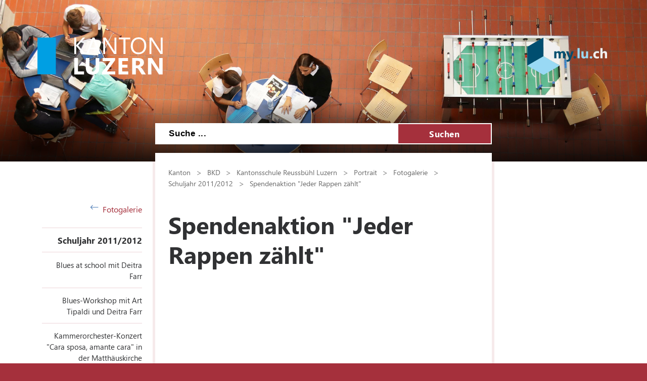

--- FILE ---
content_type: text/html; charset=utf-8
request_url: https://ksreussbuehl.lu.ch/portrait/Fotogalerie/schuljahr_1112/jeder_rappen_zaehlt
body_size: 63894
content:

<!DOCTYPE html>

    <!--[if lt IE 7]> <html class="no-js lt-ie10 lt-ie9 lt-ie8 lt-ie7" lang="en"> <![endif]-->
    <!--[if IE 7]>    <html class="no-js lt-ie10 lt-ie9 lt-ie8" lang="en"> <![endif]-->
    <!--[if IE 8]>    <html class="no-js lt-ie10 lt-ie9" lang="en"> <![endif]-->
    <!--[if IE 9]>    <html class="no-js lt-ie10" lang="en"> <![endif]-->
    <!--[if gt IE 9]><!--> <html class="no-js" lang="de"> <!--<![endif]-->   
    <head>
        <title>Spendenaktion &quot;Jeder Rappen z&#228;hlt&quot; - Kanton Luzern</title>
        <!--[if lt IE 9]>
            <script>
                document.createElement('header');
                document.createElement('nav');
                document.createElement('section');
                document.createElement('footer');
                document.createElement('article');
                document.createElement('video');
                document.createElement('audio');
            </script>
        <![endif]-->
        <meta charset="utf-8" />
        <meta content="" name="description" />
        <meta content="Kanton,Luzern" name="keywords" />
        
        <meta content="" name="KluTags" />
        <meta content="2017-06-16T23:06:13.9056132Z" name="KluUpdated" />
        <meta name="klu.loadbalancer" content="isonline" />
        <meta name="language" content="de" />
        <meta name="robots" content="index,follow" />
        
        <meta name="viewport" content="width=device-width,initial-scale=1" />
        <meta name="format-detection" content="telephone=no" />
        <meta name="WT.sv" content="" />
        

        <style type="text/css">
			:root {
				--tag-name-color: #ffffff;
				--main-color-raw: 165,48,60;
				--main-color: rgb(var(--main-color-raw));
				--main-color-bright: rgba(var(--main-color-raw), 0.5);
				--bright-accent-color: rgba(var(--main-color-raw), 0.2);
				--very-bright-accent-color: rgba(var(--main-color-raw), 0.1);
				--header-image-overlay-color: rgba(var(--main-color-raw), 0);
			}
			.primaryColorFont {color:var(--main-color) !important;}
			.primaryColorBackground {background-color:var(--main-color-raw) !important;}
		</style>
        <link rel="stylesheet" type="text/css" href="/styles/jquery.fancybox.3.5.7.min.css"></link>
        <link rel="stylesheet" type="text/css" href="/styles/swiper.11.2.0.min.css"/>
        <link rel="stylesheet" type="text/css" href="/styles/global.min.css?v=4" />
        <!--Styles fÃ¼r beide Layouts. Todo: Nach Umstellung nach global Ã¼berfÃ¼hren-->
        <link rel="stylesheet" type="text/css" href="/styles/klu-shared.min.css?v=4" />
        <link rel="stylesheet" type="text/css" href="/-/media/Informatik/Dokumente/Scripts/tempNewLayout.css?v=4" />
        <link rel="stylesheet" type="text/css" href="/styles/gridlayout.css" />
        <link rel="stylesheet" type="text/css" href="/styles/Kundenportal/kundenportal_style.css" />
        <link rel="stylesheet" type="text/css" href="/styles/videoJS.8.16.1.min.css"></link>
        <link rel="stylesheet" type="text/css" href="/styles/toastr.2.1.3.min.css" />
        <link rel="stylesheet" type="text/css" href="/styles/css/font-awesome.4.7.0.min.css" />
        <link rel="stylesheet" type="text/css" href="/styles/footable.3.1.6.min.css" />
        <link rel="stylesheet" type="text/css" href="/styles/datatables.2.3.5.min.css" />
        <link rel="stylesheet" type="text/css" href="/styles/jquery.multiselect.2.4.23.min.css" />
        <link rel="stylesheet" type="text/css" href="/styles/cookieconsent.3.0.1.min.css" />
        <style type="text/css">
         
        </style>
        <link rel="apple-touch-icon" sizes="57x57" href="/apple-icon-57x57.png" />
        <link rel="apple-touch-icon" sizes="60x60" href="/apple-icon-60x60.png" />
        <link rel="apple-touch-icon" sizes="72x72" href="/apple-icon-72x72.png" />
        <link rel="apple-touch-icon" sizes="76x76" href="/apple-icon-76x76.png" />
        <link rel="apple-touch-icon" sizes="114x114" href="/apple-icon-114x114.png" />
        <link rel="apple-touch-icon" sizes="120x120" href="/apple-icon-120x120.png" />
        <link rel="apple-touch-icon" sizes="144x144" href="/apple-icon-144x144.png" />
        <link rel="apple-touch-icon" sizes="152x152" href="/apple-icon-152x152.png" />
        <link rel="apple-touch-icon" sizes="180x180" href="/apple-icon-180x180.png" />
        <link rel="icon" type="image/png" sizes="192x192"  href="/android-icon-192x192.png" />
        <link rel="icon" type="image/png" sizes="32x32" href="/favicon-32x32.png" />
        <link rel="icon" type="image/png" sizes="96x96" href="/favicon-96x96.png" />
        <link rel="icon" type="image/png" sizes="16x16" href="/favicon-16x16.png" />
        <meta name="msapplication-TileColor" content="#ffffff" />
        <meta name="msapplication-TileImage" content="/ms-icon-144x144.png" />
        <meta name="theme-color" content="#ffffff" />
        <meta name="google-site-verification" content="wy0iBZ5rkR312vBTC94bwNjbxQ3oUHF7WR45um41iJY" />
        
        <script type="text/javascript">
            // Redesign 2019: Neue Settings
            window.KLU2019 = window.KLU2019 || {};
            window.KLU2019.frontendPath = '/';
            window.KLU2019.searchUrl = '/Suchen?q=';
            window.KLU2019.currentPageId = '44EC29D5851A40328508B6D7FF9642D7';
            window.KLU2019.mobileNavigationAPI = '/api/navigation/list';
        </script>
    </head>

    <body id="htmlBody" class="">
        <form method="post" action="/portrait/Fotogalerie/schuljahr_1112/jeder_rappen_zaehlt" id="mainform">
<div class="aspNetHidden">
<input type="hidden" name="__VIEWSTATE" id="__VIEWSTATE" value="mrJBsv2U1e2XLpKBKXA+00bsjrekEMXBAVjEBOyIjEgO/[base64]/dOVVbwKM37YaF6JDqiSziaR9KkPYCVi1mzT3+1R7UhdQ+iQuqouAUBMh/AemjEhQR77o7J9D0XB1HGv0ZdlvswGyHCu5O3VXa1Gi5Tzh/ALY1rqxVWgdzs6vYTXeqAX/49CjiutbtA0b7BqZIFQmtONYfn5NqXm9IrqSP0Uu63Jsf3PPFjc10XL2HH/Dy1PNJHB9g/4Arhu89Bh0OEb1/xJ00e6jStKKk9snlADe8/bmKCA2g4rOhsbkucGPgYrIyEFW9VmNP5MSrsi7jM2MtIEJy+hn8KVMmSP4Qdgu6HsDDFaGAAJmDOOyOAPo2jUJI30oeDx8w6VZKb+kqMOA4Z5sitjnnQg/aAQkQ68/aOxX8LSUQfqFU8c0XebdQAcvOzXARPMOiiacu3PThnEhIGK1iDSnk+Qp/SU4qfFD6Taoh4R5+3bHK8SsXgulnTKB8SCqqVy4pC62j6oYAHUO+RSUFkw4g/SzLe+byAorn+s7BnCPeQ8clngz+pImXncmfwQk3IicsxTT82QF+JOyXFriw8iiPhqo5w1mf/ODqKwp3k8u1mRddeo2JRfApGMHecgsBn6foubZznCJ6dQyUE6YL48RG5FqGlAPcPpLgiGAbUhRg9v2fUqd0c6KNIF/xhyAt/BsOZdqOp+Dpu9aqrgaGudOchP0ijnxhATDcGdS3sEF1beQBXI+1a087pkrKLkh8E6I3AGsmwIPVUbexR2vRvLEDhpiLB7cjM8C8HKMlvgtVE/6BXRGi8Lod21Pv618IHxdGBytG9SQbAABJOK/jFlfC5QXdtFp0fb/HU+9cXY9jETVQw5M3bwxoBisV9n15ciPXUu1322Pk5gLkCrHyQbpvEtNlY9c9CoMwgUKjjS4EPCJxUaH0XdLZFAiTrZySHogAAKLIhk+pHYf6LeARqmWtuTCjcxu7BYK529i8hfusvCWtLU15e4Thrhowey4IcB/[base64]/P/z7aH/dX1TGcdb1Tzam1C+r6c7or0dEtXZ8kkIW7G4HVKbaXb/uwe/HPMoJgZzOk/JdRenjnfqdKfgs1QbvuFjrU4E2t71kwO7O7k+wxtmbkhrUoZkiKBdajXYOfAJYRTpBeBhRpXZTezKd8S1CX46lcvpyveTq9jdq7maSWyTYTfgL10hCsSdhAfUxLq/mk+qTroYqPkCBVbgXPsHd1+E+L2BBfBPrz6WgWCzyV9P4elQr6XP+DGTDKN+k4P+O4orW6JqMsRgGOi6wAc/kApw4phvJJYTok45ssxOn+qu2+n6LZ5Ug1VB5//ixB0cqw9/vWjnydJqD1TdbNe/3qUK3ggT5ZUj+fYKKBmUkrjnHScvnF3kh+lZTa1NW10pIJeyiT/hIYKxc1sxODQyeyEXT6AKbQp3fvQOQ9GQ4Ggm1CgJh8i4xINZaBrsfZVVAPvtZ5aN6jUZz42MHqJ2EeyzD+XEYUXUcNLKRIJ3o4tutE9qR1bSN8mdd1prIhMYyBPj93A8bC9QAk+dF6YaUvC8J/Kc7LPjtEV8mGJuHCnIrxoepr3pkaX5g/EgnYzmHNmt0K3u6ZY0IqurbwMPy+yS9Z2pz4eRTm6LdacP/kIBuBdNNHpf//DhzcaiiPI8AT13jkB1Cbi83oZcYbGyXRnzy5o1IB+gxuhHyu6x7k85oQbaahuhXZn4pveq886YJsiLvttexToh4LxPcpqFJKHqxlV8MUaUL7WZ2T5qtZeBivpjvaiivV7L+kmPIK8IKpRL7q6N5vQhsaesQqxAFcqlaqK+G9Ed9yWolqhBwjiYkHc9/q48QKMCgwx4AHvInu7UJarHFZYcuww+vbG8iJ3rNCGxacQCdI9nTNPP6rgP/vqDuT5Y0tIZJsrqExg3au/sxzY+dXlbhiNelt3e7Db4Iv4Tc6Sq1jINWEF5tmu8nKcW4TQz/G4bpIqssB/6kErWZgY8IA33Tq0Jgrh9qaWng1w2mpuIzVBVGmPnJWmAA9gZsI6pk0HWzRXBnztwAn/Hmrv2S+RmXHozRerDEaK6graN6zlxLkjITseF1F1Zsvh54hAeHIZaQ/5y+TDIUxmM0yzrbHyq3FzosJYA06jwmyGOP1cuvnvqPPAiDo/Gtna2HBPzXsIiXpCWfwIkTcXjg4QB0+7NRWO4Xy54IfK+CoMuUFnm+xmOPMivRsawo3oj8ioN3w7iZP1c3aw90wTeZjspsESSbPTQx5P3uOzEDZY8/NdliBck0fupDpJr7NcGElRh7UQ07KxkRM+LZppK15glq+ePmgzrbKEPi9yIL03sqFClxIGQ/9DY2rniAbN8ZT3efwITJHeERTkwAnVug/l8zhXMrfAMssNSajcwJr16vvRGKuOSxZvMBBoDzc9P+Zub4l1OrOV0cDiNrL3gR5O75mHxegNmsTOajun3WBSy8rlcv+JvAbw8+mlOxJ/PdbNOqDLAVjeI8xmmxpALg/hurCPLnGM483JrAshFB+GsNPOAAnvKgIyHJ352QjADFfYYG/XTw/1IKYM/h6tYM3p/echKp4N9Y3ywp+zQvZUiKOR5gpZ5iNcLrJJmCZISWgoAvURjvos3cGGK0g9z/DIYL2v/Xb2Tv/EAPI86mU8c1Agkewsl3dCVM7OEW17nTLqtVr5qaHU6IIzL36Ux762BtOnHTeVqXrIJpviNQKSdjoQ0QZXLbzSyfHB1yzHSzjRVJKMv0+thpvgrI+89xihGskVGDh3IJdHoWtohaQbCKtcl2El2GdiVeIRGDA3k0bcQ0LrushO9O0NhZPeJP2joaJFZug/OGwhiflXCPhlKmLEw9yWnaWRXRbCTjGDaxwKGk0ez97561rkTe7tIwU4h0RnQWhFmSZJ3i7JvRJOx3DkFAW91E2o4saKKl6XRGL2NbT4TydxWcJTAeygYP9wMs4hN9wzDY5SRJbBzNx23mC1hN75G4YWfkVfnKPOQpfljBHMKaHSTkDAkEnvQqki2OOapqCI26B+tgL/HPoy+To/98SzgN4PqkOlJwJBR/jFt9urmGBnlK1XC3dYxsAFoqljd2zEXW2BwfN8u6TTiEQGRlO3kEFImLWeIV4Gl4IEI3xW1Y+NpjMxCXx0yGgdTFI7M1SlTdw/iSxSz+ytY5EnNQdE0cqk2AnC4WMOuNKTaws3Jr1JBIOyWX/Rcyzfut6T3Z4TLnZgy88hhcER3vfJ6wqICJketD6oiPmAEvhcNHxa3ZW1D+yg94FM75OTcpKBZNfF7kyDLn+DMxd1CRk7oboMbddmwe8MMytVES2ca/YbRGcqWl8J4XAYBvM/F2Dh+2BU2skpgqin+5RWXMo2w4J0wFzIumEvZL0n8WKCL/TrWosZc9It9f9FtbDd6l4mRjqjTJT+STyumU6sq926GrMEohCHwI1JlsRatzkle7c3n90BRPgjhd4gJVGNhs5tucKIsSNR5qQ0kxIpTFPPDEG7bWg3bjS9iZLqOhnCkrob/M7LvDOAf8SGIPB9tnZQEk3VCLlcJx/yjC58OdBLUzq/hTt+S6I1ZexoIl03ZsqBNKVrjCVC8fngCHRiRAoRUGo9X6S3NiIYFVwv2ieEKemEGTWjxeYN9HGNrKGPh+PTMNAprg8rKsBWgaeZk4ZSGL776OwMFlN+B4rYwPnd/cQHkFQtu2K1489p87+hCVTE3fr1AlDj3yCnrC2o5sg8WnOxNFyPeJrmInTXjNbwM/lAPk3yd7tlvWy3GcXeJOrtFw/3Vb3uMAHhcBt1f7rEwakDYDmwCm+rbC+Tj2geDe6IJOrtkuvKCODgnFp4cyXefMbGaNQW3CXoh+Pydkzo0vTJKKnzBCnHbPyB2NL2aDHwPClKn6D0tRxzBBOMvYP90kXchqXAcbM46T3+hPRULiQavQmxlVlWS1B2p2duYhYOW0QNOpKp5FJA/AV2j2g/FnkST6XSB8+jSZW68Zimrp5HoKi5aH++lFaG23HhWo212762d7M0ZJTZLttSKsfwW86N4mph3opK+GIgenVT0pXJrwFbwNDXYPce01d1lQlavBki/RzKB5kxbo2ECIO+RlrWuvC2vNq7pGFeicHDyLOAgftl+uBL72dalscMxhAVx90f28amwGxr3Dnb3t7gN5dCVMvDuI2seU4r/6ACuYANE8/GLCmqkqO2qmMcdMT8/BAf80s+oqQJqO8KPHS48bMsD9jX7PCVFl6r/YuQlSzxzsVqUxAZ991l+p3fQOSj+KVLhTxDgNCdeeQhRwVaJPnG47EXYED8gcEcEUa0W7P4jjP1GPeTlxBS4B3Dlm6p8QqHjeu92Lv3//k8Tn0ZKqWymQzV2iKcIs9bBUZK6UVE8FBOwRvoTCT0zYQNq7EGp69BudBEGCcOOgoj9N/0M9+wJJFQA+mGTp6mu8ZUS2ny4dkxSEFTEbM7op+yNkhYVOzIPBGgokEbWIDmmqPnV5WPGcTBhLC/8OZugkQWWkEscC+kPHdCDLWNJjNtqbDkwUmqM9KnJzRTa/5+YL0m2FglgEsZoFKno3P+4wJ45nWJ8rcpddp0N1vYfF/fN9He/X4b4ByYqOq5uBLzmWGqL2+fdpcZfRqgUFyq7FDM/xOGR5Gt75vELTRfM+sUKij1EQ7xjf1xYXnTkOX/UyBvfL2dkhbzLt4PO2+MgScz0nRIpBrYGiY03lHxB3GUXUiO5BcmDyKfOXrneX39wEy2JWWg70qBV7Eby82mWbldoV9CO4agjD9VDrXeJX1NxBCZPge2/wP455M19Dmw8PG8pf9i1V+VXiNJKJLlxDbGwquwaNyB6xMToFToOu5xXnZ79XTc1xRxFM0xSgV4XuYUAu/FMUeML8tmDP6mxAehUpxmG28jpMSZ3APz1/bpVFrxppx36mdsPUamAXfFPW6n+EHVCVn+oCCWsDjCOGuAjtLh9zlwyhqaaDT11cWbNIAaaENLv6+7oEP/c/aSrJqLP7z898su24n1E5RgELR6NPd/Iwki5ATsqGzayHzY3SmUtbo5ioyez3wbrtlVKL6ux6l7vZXqVpatW+wA6uVA2w2ZrfBEpC69CEaHwg74l/HhMp2+inmrzZ9Wju0RwBPLbx3QFKBPrEAdhAwDWXOnuurz00PWI9E4Xvb83N4rNOb7xhqPmaK9p7avFObAlkOngn5QnOdajvEFtMMx8ZJWYDaSDDlZ7gjOdm2UJaKvvCGTwU5+BrPrgPh+VE+JK366u/3T9+ilFzoPurqwtgVl5K1/ZLOzbHSwuwnL6T4k/LYw+W2Xpa92TVk6gdVhQGtCof2AaI78+A0WFmvfzNs5nDOWGEmMqF+/49QY4UYqJ2jROwCGdJ08xYI3mDVT9k2XBQ1+L6cWixO0QCEhT3Hezp2qzWSa4cgn3G+nD79l9hcebrHyKzUp1AFKqowVInfddGweh34/dUE2741BR4cmDVY/WM4uiCtELhThJ3YgjMCwFZfy9slOdBmoa59eALpOqrK9RmWYos82DEm1OIcUh82JUyrvi2MSymxzPF6Qyb+Mgl6wwTj74lXqNUSTh3iE/bP3OhkSA0nEvUxSdITDksQYOnSEfB+yBPHPRwL9/5m3sLsCkVXtHB/zdO4OreB96yxro6HPO2MaIYyLxu4Wq9lWw1KcN+KlHKfrTbpCwzsyCUOaAkUHv/f8c2Hypeg6a4khnp2tJa+h5NrWFOdvcUaext2tgqQn7N7SNIV57f9o7cI7kkIwU7x2Ine/MJLtqm9DKodtyybTkwfK5vaQlgns62CvmFAAmGMmbFN2p7B+ZC126Lyb3ODDnJCVDRUAZ/SFX0sodRSLNJdRBdbC6exNLZev5oRiqtyFR+062Af4JrpsHsbydMEJAScJTkjkMJmGiq+5RgD0dPbGq/3gYHu4LV2BZU08WvSDSRXNVGCXLFkyzAsRTGB6oSTTk9GvXfsUTObSyDQtlOgwJJEpwwIPOT3UrQ7d7yFAPszWJwqk1hLuyUwmKddzSRQdz8JAqbS/Wt1+wmm6I3cAx5O3jwLCQiDcwpiC2wQ8T7agDpU4WieLmU7b3pZFpiwKVxST/L56aktKcHWqUaHBjHgeZKM2kgSP2szz8WpuHG19oeWUsr1OYo8mpgi/m6QmxYb7WoacCEddgysJ0vULi63GBDgnczV2L4H03xwBpe4mZKxtxgm7gwaMzS6eEbw5tJNWUupQZdf6DN0tl2n6nn8Qii9IqrllBn3HPsqLRfzjX0HXkF5ck3hEj4LUplDDLmBnQT8Il7D653Q4/evWMfEKUIMH5rkuvH6dJ68DdcHGFL682DAqtNkThLiPBZw+A/QY0/SHfGrpWdK006QomivfccKqKnBrAKwYUkHf3FqoFLMeztfAL3Z+MbuAex+k10foiTFBkUd+7sI4p+lZZtS2KGVDYMAiDTVaetp5T/TZYlDg7/s+kz6JaEG+jr4QJhyn/SJtrZL02Gx7haKFyCaa8Y9MqnWO5a2p27mcI2K6DnKTj4grXEy518qo//wRxSkosa+unCnh3xQGs5Indi93Id3dDDg997+OnDdFeMaiQlWDdQO0T/OTNTmhQy8dbAJ7m0P3LvPrpin7Xk+5kB3Yt992wCG+tL2LKhjehZdhJMjgwPVGmNaTU9AWsex4+GxLPCJwaYbVOVf8sZSEO/CC8Bg1G0ShDQiSjczW226+m378YyqUbsoADNeVpbkcZXRrWP1a1B4krMz7XYEVW/Z/mvHpbE+o/yYVEea1R56rsfgAt69OusUAr5wnYivPgAdhGhZBeIPnOlbjo1wDXRWjOUFsWJdwjGUgzasyR8mG1n/9l7BluhbI/ZlyqMmVo6pXjOSXhDdtkgDwVUWLMXh//+SHM2kBTYEOcH57qRSpvDngQ2Uh9YaAv4detBUiOmHTO4JHP5aRvuk0NK3X44ULPzKvhaq+sjNGKkN56AvXHlBjIpWrkVr/4IrOTshnXqE4UNa7ak5V7qfbSa+8NgmPy5LaXbsI8wGPRGo2TMJi83/JE1WsBawvtsQzMifMg4YUkjsk4YSiIoJ4CTNLtuGvUCAPf2SqeCU+3oHxftzOtiWmXbsaqlju/JgLs+DLQVeXE9VDbjL6c265D96OmYpDVhjzY8ydYWgrM3tKZDRofbxnCoHDTEQ4ys3gwcBAizVIM8L5grscFItjf+p24GRQgD9xp6bLO009uCV7em/C0MdM1S6UEzSZxwGbxjWtycP1ENLS0hZdp1WveIJ8sSGVFhxLGutBlh+AQ2hTqjjZI6fKmG4CpBGAhLo+Xp3eV7dI39hVpFHtbtVmEW2Ij9KqMT9s7CeimTLFn48ftX/F0wxMEu2qkU6WlfxlvEw/1g+nxoKZK0dCGaesllQix0+RoS7UZNepspuvf0mbR0fIAClV+JUoEgHyicTg692naFawfhzRau9jBaHNlxZNejZcQDl/0lM5TNpIZjTn678nYQhLTmoO+xvE89FvfbxyWCK6ouv6xD5BCzow+BJGrAdCiCWZlZOVO7dwv026i0YAz1kBYLyGmMIodNCUN+xCwWzUTobbbYx2+gKeKU/TDkQikxN4VR5IuV+lXkBhOHNGLvtPX39N+Ygu+zuTD/p+0nGnX9THjM7JZePHdYsm83LSISq1czSJx/3wMIquyDsvgtNVwBlawLnj9YFQ/3mMQ8HF8EGLxZiHx9pmCt4FxALY6qA3SHOKr4yCQ1vOCIaD9EBMa7hEEzQKLtHQA9Bikdp6aVU6zlM1iqGyMAEm+OYZ8cAjsye1J0rNbHPuMWJoy7Y3ZCmiPB6f1KyCE5I3Yspi2bZFlC3ksFT0gg3g4WQBSiOvN4qPId0H2l5nbeWH/I81DApk1xRJuK/801qcjVnyhJxB2ZOH7lJgOvI258ICqsf0KmNmnLUupfOMylElI9RSRAbnjVy1uDxi1d69FjIlO2Obo0ONLzjAbBRTpN9TTQJ0hOkUGXsbS8vlPixRjUe4l/m4Znsumi8K+condTFHNoMhl8HANIyjzjMKeRCSnk2eHf1npBiRZyzCkboNSPDPt0dVNd7ANefhNTBOpodsyLuz939Jt3cw2h/DgJye2elgbA5qBWXthvmeahhQeeb4GLyVTooYNximl40H972NEj9QqLOqzxVq/STnWUJvHnUB60UHz+1nhmo+0dzvmZVBl2F8i75G6RxWfhPr3T2BJy1hICaHv4EDRN8DZ+F1NtcPYupCndq0C929V4udHOP8bWpcvTsY78kRm52wWMFSo/ek0K4w4yHlKwanU1Cb/[base64]/WZtukwcxTKhF7Z0/dCM/[base64]/[base64]/8BpA3pIYhcx2xftY7+iNJxhgXhnK2qB/NolYAI6AcJUPsSvldMc3OV70h+eX83Eg3wrgi2mrO11jEYlCUFUDaHfc7Sf1/mR23UgJs9/1iAvvQBup1/[base64]/uzxLli7qKpU2PiVxc1EO1wCcgFWFjH2hn6xe/b81tuGGiEQ2tP5+kHqP8KEojeCRYolsew8mY3aw8q5gCdoeVAzZU04zv1t7r+30wS/Fa1PX05AGgt9pQxH5eu2/w9pN4jUeVK+JIMOaei7SLr+qbVsI1YDDrNDMmFu/cAEm4N0dmMFhc3iKVUAwFUdgHCL+YZZlFbtZtK54Hh/mEzx5eS1PTOi2QO3mVzwXAUGMwvpiK6cXZeWE7Wf1iphZoEVIp1XSovK+3yLGEndT5ex6QqSuWqBGVviYzxkv6uVCRofCho3szZXzeU/Un9ROt2oyA9YIqMqHvFWYw4PHwmJqhg/gCWDii9HtEYhq/QebUTVlSF4RLfTtPx+J2DfvEI/QbBavfyH4rTbD7sFaiOmBIZuT92ARcHVos36utNvWSHU3utlZhoa+QNrXJiSrNdEW+vWzJvqUVtWRB17dNYRnSKXQF3ui75pruMTD4TfZhznCuPtQsPd/cflvpjl8iMUFMUQmTKuBnwiWPWhFwRjV9V3YlXjfoHrKdz+UUV0hKuOGGHJB4G07mtDTB5LWDkPl4BW+IJQEAkH/Ziu3gRd/pgqfsKNarnw+xYaKqGUi/znyytPWSGlVOz2JpejGLZVUHh6FcI5GusOFfL6r1ZVI3ZBWL+avaHAeYt9Ei09iFcZX38rLiY0PVU/4PIa6RoyZVJD8k+LBM3oApPPrSLVqjHbV4ivtEVynbhcJGEsENOZee2+0b1cfm/40eqaBncV5/WDvsKO/lQGkz+J6VhgUdLaK0jrLdUiD57pKmD0+Qx49gXnjevHIV7+j7yzHohRkHMTbXHKrSTjjcfxR/EO7imoX/6eUbZ3L0i9VanBzc/+7lnkW1ZEjWmnMorSieyCQ4zOAh5ar1dgnpylCluQtI5KNaB2xUXhWv25NvE18uhJCEW/KQOrDasb8pk6rfBR5QUydV9HxaVkiG/i2+jRZ0RLaV2Hf//0biHdrcrnXnaXZ8ZfHgkUjVkNQYo6b2xdm0O80vOohKPLpR49DeNtJF9dQD+7e9C5Hae3fQ4TP5ngJumPg3G6rotzt/pHcVV1+RWAm0/MK1RUwQNYc/CUq7jwjfvGe0rW8yHYz7mJlbGAr3XteNfrgGJyWUJhYTu3wmLeER372SsGBamPenbPGBrNCYGfVlVdfTffg+FOfXqBBTR2XDkLQtAl2QDNyyjaEG9Jz8oaitj/2GFUO8s7wbGUPNisT7M/qCBG9r8JdJqGBjpPoiLd1DCcPrX2OPhRMlXZe16CxlN16/zkuVG97k8miSVoYxOTiqOVVmyls0poDZUyjqNw78xagDLpZOep65OXtGhcDgTdr/T5F9igmdrtcv5lpK85EzjGWwtxJF6n7hZKFvvwWbaGTnmE+j8x7wHc7uYmP0kPu45Zw46QRhavD/bOnpDLI6rSjHn3imYBoqsUXo7kzJbCkit3pDDtmELMHe6cnVvFVVaIkqN/PW/+8twnAaNtgU36qXT9sMBzUquh8X/XO5tsGQ7by3M76OGbjGs6DHfBk4AVVSRqLZQEGM9sRZIdcMW5yGsHZCeoKlIkPbDnAezE7/Agzfxaq+VRkT7/C/bAO7O9+9LRhfHG0MjI74hp/ZGiuWiHIpShsg/daRCDMQmyy6TgY3/kI9kDootDx0+p+LkoE6Yoha6SWeBUsykg/RvF3QXh4O8fsHxth1u4BylVYdcKIUbbhi7MgUt7tHJMyG3oIpWStGV79b78TwoPpY+jsvynl0sidRfLREzdrAgVskOn72Rk6wm0GVvbnYdn60ATyAMw2OfdlLA8L6oNRa04kv0ZvuiYQMD4Xpdesw2ytRSxp/IUc3SK/DP8XBOlLSrwKnLL9mamu9Qg8jczYhVD7aCfDj1ZINSD9nFm0PiD/g6ioz97OdzUtvAb06nnS2W+ZhCzFq26+rCXRI2Vb74VpXeq1S9y3hWWneK37EwdpDlCQB/9ZsD7Ujdwax5V4e4rXLq//al8+fhO4g4Wj8cE7YUgtZABPfNDUQqlkX0oc1Y64cY8/ig//y5V5/BtBTOs43N4fS+w0Y8rASMrTYL8eyeadlHVpwqulStZ21NEyE9ARQ6FRymiJoyauRLLGbiMTtDJOBhq8PNmqOPD1wSEQtwUUz6dfjZEr9AqXIyTdYctnBKE2tFSjPNNWNmrztk7NFlGLS1wu1KPc5PUtxD4YLocKI928/sjyR7gsYmw/WcWW2D/zHHWa1t1tai7WivFM8mphOac9R18VWSedUVUMAJTDg8l5BDyxQbUhKWTZZZmmsl+V0gGtFDQLA+ySr/zQ0W2X5pPn3scddKCuHpxnXeVbDvy8As1NMebIK7FE25lTcZhsex9ALsNRhmFUaI74DNoQdtWRNaCdfjt7sjcYcjf7b93B68u6dsLVIMmK32CikL1fcGnQDhRGYX4Cv/bj1fQpZwiZnT17HrQ/pxt5MZ/rhtM/oqJMw2R4mSX/hL8WUadapMnGZtdCaTHGY6MVE8+sxYrEWFxF3z70y4jLc9rH0KlQD3QDma87oGHUpWx27B59kcrQ9MafVN+Ku6FDkqpk6+8yvn07XJPdU8GB0bxQGWT1I5w6M6EWzWz/ZSdrnwiESb+o9YGWC8koL7BtlIDTgOY5Neq1RTK+KGqANkFqF82/MAKqJ8ur4MRtlrbLswEbkuNsgsCWpsoAyGh+cqpqVWYisjDh6HINp6aRXnnkZeg9Q8syf+PUXVH37dFV+lQG4W8JIbzJnpPmb9eaf07Xl0OFcSHHaPGxAXgFrT4ri8KL+uPwTJZg0IU+z77feKXPlQwtdckYsEAj7YU/lLdPD9HMvCfmInUTm5Q1q9pgt2FU3r7zd+1fiu6FVmbze9X4+QEuMGm7NB9u/WQjgmf17MGyg8gsm9hEu2Y71NEQGGrXjgaB3YCIzjhy+CTVMqbBEnPGpQ5lilHPSBfMBXz4/cZCbAhzyScH+JNNXK1MDLJEiS1B8GCWmho1UnV1BIaM9gnpsdkcZXm5NvRDlq8t5Q9/A2PVBUNnuHryfx4a3Mf0lOPW0YYgT9phzX7O9ysnChAB/kv6Xp56U/l7hv230vSbeZw0AD51MDnWgDN6m3qce3yIKqe5gDJhYEXLV2Rp1oPW5BoVpEr8HrjkCrkdUGPRjPJngOGqVi86j8oGdGrhEjFFx7eKdfwe2nPPQfkMsEUfdt7a2L8/GOuU5ehmBpOjwJwMpkYCpHwC57skUhAQyEsoh1Mk269MIFEtfOsdpQSw5uvJlgYK4AEKsnuItBiWHTHF2ZnslN/Up9dmvQ4j3lFMYI6JdQF2eFqV7qMz3GVgMv/DAarwDrClq77U/cCMSt0H8O3anz3dHmqO+zJFlHGwwcErRIuF8u7eokKVVe0+fYAXX5vDOY/ad2P6GfnRk1sd9dsFV0pCKguMr00tksLRmHnMHGQ2B9W9T7wOyxRQ2cHJZNzjKXnLXdSgVOODAQ5aK2tM+OAniej9nykB33MgCtNqsU4v2eDYuY7JWmFa/KTbn6PECKBfVmHsnRGQlLGiSoRUC0fq7tmnFlfYNBYjtsEd9RkPZAaReaxeagTeGXflo4ULP0OOESFHSmBr2SbVN0QO64dmCYWefISlulbX7vixP7mh8QSW0tpav4oK4PaHa4AeEMGBMR8RIyu44Gpg61Ke01gPNRBdZUKuQ/[base64]/CLgajAsgQ1Hue6EKxDF2sO+AOoai53jkrbeLujZa2xaZFQoPEx+CJMjocxQBP/xbxst31teNU/NGn0IbxelS06N3VKjPBjB773sg/36PZx3iOUK/VVeJlu3X/1i81sWULDP6ZWYykH9dGxjxM+nKQsyumlgIpVsE5lHLzsa9Yp5kx833McjUf+kg6+BXVC3/9lObCAwe15cVuE2RCys9mH8PIKO+OrCEXypH08Ut53qNSK9oBV6PGe2m4FagFwp7976CVFdmjfZHf+zBdXSlqSDNWGet7VeivgxJSykoBXpqSq6uVzXjvlONt4yK4oZJr0ZbAbrfeXVU2XKsp7u/kP+0VJ/49Hc2O20xuIaiMOdBMVeo76tgdAUekGP7aNsVVH43j3/AadX4vIigrI4+prm3J8BxLJ7EDSUbORSWOrr6pgjkyswR9iSgP/D/MTNrZ0E12i/JZNDtIaV+4ww0HM8S3lm/BIWt8tbMFT7lg/8/Oqp4AzmweYSbdn3NvuGaPhF/EamCLdWjcdx8ii0rqQSmUUKxhdyVxihAIydJlE3s7qBzhkub40ZApAJ6mcBUjk2Dx+6cCrDlrorK+tgRof0wpoMTM45Bp3lvbx+w+59jeSHZZQrS4fPGhkJ3d4NeAVui8+yjfd21eMSfKDOa4xmAXuSluYUU4toQGKpmrMva28oZsi62TAqZTQGHUiOIwrrcg/Pmpu7Wh/HwVd5a0H1MDnz6Nd8J1f84ak9mxEK63UjnbcIGW7x0F78xuf1h8AHqJAr+/NikD302EpXBtsIeG8p6926oGrzjF1WKsEEYFmonO9SUisLeMPaDoXY955yILmgNvBJ4vGK52aBFsjpGV9NREqIxkt6eRmfXPCcENFO70Y0nMyoQLwFkUs6XiQO2Yg2gDJYQ49ol8jsODR0FP3an/7NKW4UFi9TX8JFwWh3QSAswQwZ2nSmwegJHlIg7wGcB+YUSFSiWDCXM1U/XRY4abxRbo0cRg2cAIxBUJBqjks91+Q2R+0Ni4l31A8DZxZUqniFgKRIjwX/PDNEecDBMY9EteLcsQF9yrSLl87XoZ8oGYlKm9UPR8eKEGbaUfB7WXnJchmY/+TKlyu+yGD0ST/NIj0CFW8d2IVJRP7Jcp4CdFvveEHh6Q0UrIFeQKvN/V796YJixs6tE0/yzIJx9vwE/0bQ4neIWE97IULfTQ56KW8BXgOWJzyG+ycV5ODL0lLr79fgWk86YluKW4zpQi1u7fKH+EorE0R27R3VefRTA7USE/[base64]/5SWZXUR+qH2olnq7hfABlPmlH1aLbdtPX6wDfeieUKjxhvLz7LP8z+6NuAoArtw9vWdimU/cmcnmxEz1uqD+JavQ3izQAQ6YrP4BPGWYP9k3Te+VN8lG2hcTRlRlEbwJbWY73qZloX4+flxqowHQtsLRHt9us2MSQ8JuQrTYl2yxorQScQQCvWLoQQqQKwX0bqhk0o7n89tu6iNEOEnCZ2VLvRjDJ3dhrmh3byIKFEnU34h2tWa5XK3oxbQFDFOfKVLphw/ufV28VUe9oVs9ZYPc9/owYCpH5SzZ1db33NGxdDjTXxVQOl9RALBYIz0cWzUJUiNgOYhr0awJt91B0XiToCjsEpzqyXJlHQu95SK6dX4RbvLS+hevmv4xfZUG9CWoWsv+C+FZQ7AbvNtRzaiOiG6GJgUvT1FETSZ1Pn1uNFeSQPWjgAfg7aAlkg6sLdUGS1Q8RSJqZlDf/ziEg32ypNUbY3iwS53vHkR9F0Yx1j3t9JSh3fiJR+X5PXV4a3YedAe04TxbPiSv5RAOLCup6TeYTuC/XMDTSuHUnJYmld20f809lfpR5Dq4//DzXlY1KIgLoJPqfXk9QqZUOMSvhpV+lbYsotDGszs+DhoU5t6p25bYdaz6R3vPbA9+Y=" />
</div>

<div class="aspNetHidden">

	<input type="hidden" name="__VIEWSTATEGENERATOR" id="__VIEWSTATEGENERATOR" value="C8330EF8" />
	<input type="hidden" name="__EVENTVALIDATION" id="__EVENTVALIDATION" value="QiuaAY6/ibD1lGbPd9nl5Soo5b6bnTERZk13QXvMjKQgYItc/grHYPBOdV4TTq88N2gLdNpxww6wtZtJF4nWFkHisUlD5p4kYvO6MqW2PALPE0MUA6SstLdALuB4DhMS85HZa05cm7/tiTLr2enKKqk6TiSDMgoZtnqOb82Abqk=" />
</div>

            <ul class="skiplinks">
                <li>
                    <a accesskey="0" class="skip" href="/" title="Direkt zur Startseite springen">Direkt zur Startseite springen</a>
                </li>
                <li>
                    <a accesskey="1" class="skip" href="#mainNav" title="Direkt zur Navigation springen">Direkt zur Navigation springen</a>
                </li>
                <li>
                    <a accesskey="2" class="skip" href="#mainContent" title="Direkt zum Inhalt springen">Direkt zum Inhalt springen</a>
                </li>
                <li>
                    <a accesskey="4" class="skip" href="#searchBox" title="Direkt zur Suche springen">Direkt zur Suche springen</a>
                </li>
            </ul>
            
            <div class="mobilenavigation">
                <div class="mobilenavigation__header">
                    <button class="mobilenavigation__close-button" type="button"><span class="sprite sprite--cross"><svg viewBox="0 0 500 500"><use xlink:href="#svgicon-cross"/></svg></span></button>
                </div>
                <div class="mobilenavigation__inner">
                    <div class="mobilenavigation__list-container"></div>
                </div>
            </div>
            <div class="page">
                <div id="leftContent">
                    <header class="header" data-slider-interval="300" data-slider-imagecount="7" data-slider-imageinfos='[{"Alt":"","Src":"/-/media/KSReussbuehl/Bilder/Header/Aufbruch.png?rev=7ec32591cff24da2a53761951cb83c9b&sc_lang=de-CH&hash=7AF5C3D427D6AF7AB7336F245E978657"},{"Alt":"","Src":"/-/media/KSReussbuehl/Bilder/Header/Lichthof.png?rev=1b384d4a8c394674bcbfada053867cd6&sc_lang=de-CH&hash=FC1759DF6AE4254F6668391B7FF95DE3"},{"Alt":"","Src":"/-/media/KSReussbuehl/Bilder/Header/Sonnenaufgang.png?rev=307b2001683a4d42b9b8141466debcd2&sc_lang=de-CH&hash=22FCA6307C197016E28D994380674551"},{"Alt":"","Src":"/-/media/KSReussbuehl/Bilder/Header/Campus.png?rev=7873b76936244d458bf1137df9424df1&sc_lang=de-CH&hash=04943258F910DC27008333706BAC3742"},{"Alt":"","Src":"/-/media/KSReussbuehl/Bilder/Header/Gang.png?rev=7217abd88e1543ac8def1e75fb584445&sc_lang=de-CH&hash=FC4793F398A212BE65CF3A952111B0A3"},{"Alt":"","Src":"/-/media/KSReussbuehl/Bilder/Header/Rapsfeld.png?rev=e98d23f2284b4469ba299d96321a85e6&sc_lang=de-CH&hash=1FF05ABA2074C46D90510B79B0B18670"},{"Alt":"","Src":"/-/media/KSReussbuehl/Bilder/Header/Vogelperspektive.png?rev=b7d5a574229f442d8149c2aca708710f&sc_lang=de-CH&hash=FA4D490C00F3107A64D731A5DF109543"}]' title="" style="background-image: url('/-/media/KSReussbuehl/Bilder/Header/Lichthof.png?rev=1b384d4a8c394674bcbfada053867cd6&sc_lang=de-CH&hash=FC1759DF6AE4254F6668391B7FF95DE3')">
                        <a href="/" title=" " class="header__logo">
                            <svg version="1.1" id="svgLogiLu" xml:space="preserve" width="248" height="74" viewBox="0 0 643.1333 192.09332" xmlns="http://www.w3.org/2000/svg" xmlns:svg="http://www.w3.org/2000/svg">
                                <defs />
                                    <g transform="matrix(1.3333333,0,0,-1.3333333,0,192.09333)">
                                    <g transform="scale(0.1)">
                                        <path class="logoText"
                                            d="M 1792.99,126.238 H 1559.41 V 641.805 H 1417.32 V 10.9883 h 375.67 z m 590.14,515.567 H 2241.04 V 270.531 c 0,-98.543 -39.15,-147.812 -117.45,-147.812 -79.78,0 -119.66,51.031 -119.66,153.09 V 641.805 H 1861.41 V 277.57 c 0,-185.0505 85.63,-277.5817188 256.9,-277.5817188 176.54,0 264.82,94.7305188 264.82,284.1837188 z m 610.26,-515.567 h -317.16 l 316.28,435.942 v 79.625 H 2508.63 V 526.109 h 300.01 L 2485.31,92.8086 V 10.9883 h 508.08 z m 506.14,0 h -236.22 v 144.293 h 206.31 v 115.25 h -206.31 v 140.328 h 221.7 V 641.805 H 3121.22 V 10.9883 h 378.31 z m 556.21,71.274 c -6.16,9.668 -12.98,19.566 -20.46,29.687 -7.48,10.121 -15.33,19.582 -23.53,28.371 -8.22,8.801 -16.72,16.5 -25.52,23.102 -8.8,6.598 -17.89,11.359 -27.27,14.289 v 1.758 c 21.4,6.16 40.83,14.66 58.28,25.519 17.45,10.84 32.34,23.75 44.65,38.711 12.32,14.961 21.85,31.742 28.6,50.371 6.74,18.621 10.11,38.93 10.11,60.922 0,114.375 -76.54,171.563 -229.62,171.563 H 3645.75 V 10.9883 h 142.09 V 252.488 h 38.27 c 8.8,0 16.94,-1.828 24.41,-5.488 7.48,-3.68 14.66,-8.949 21.56,-15.84 6.89,-6.89 13.7,-15.18 20.45,-24.859 6.75,-9.672 13.78,-20.672 21.12,-32.992 l 98.1,-162.3207 h 163.2 z m -203.68,337.836 c 65.99,0 98.98,-27.571 98.98,-82.7 0,-26.398 -9.39,-48.539 -28.15,-66.429 -18.48,-17.59 -42.97,-26.391 -73.47,-26.391 h -61.58 v 175.52 z m 971.39,106.457 H 4689.28 V 292.961 c 0,-43.109 1.17,-71.992 3.52,-86.66 h -1.76 c -9.68,17.008 -20.23,34.168 -31.67,51.469 l -250.3,384.035 H 4255.98 V 10.9883 h 134.17 V 357.629 c 0,45.75 -1.17,79.762 -3.52,102.055 h 1.76 c 5.87,-11.731 16.42,-29.184 31.68,-52.344 L 4680.04,10.9883 h 143.41 V 641.805"
                                            style="fill:#ffffff; fill-opacity:1; fill-rule:nonzero; stroke:none" />
                                        <path class="logoText"
                                            d="m 1566.89,1127.45 270.54,302.65 h -91.94 L 1509.7,1155.16 c -7.04,-7.92 -12.61,-15.11 -16.71,-21.55 h -1.76 v 296.49 h -73.91 V 799.285 h 73.91 v 310.565 h 1.76 c 2.04,-3.81 7.62,-11.15 16.71,-21.99 l 243.7,-288.575 h 102.94 z m 629.05,302.65 H 2119.4 L 1877.46,799.285 h 82.26 l 62.9,176.84 h 267.46 l 66.86,-176.84 h 81.82 z m -148.68,-387.55 98.09,268.77 c 3.81,10.27 7.18,24.34 10.12,42.23 h 1.76 c 3.22,-19.35 6.45,-33.42 9.68,-42.23 l 98.97,-268.77 z m 992.84,387.55 h -73.9 V 985.801 c 0,-43.699 1.46,-74.637 4.4,-92.817 h -1.76 c -3.82,7.621 -12.32,21.7 -25.52,42.231 L 2627.48,1430.1 h -95.9 V 799.285 h 73.9 v 455.735 c 0,44.28 -1.17,73.17 -3.52,86.66 h 2.64 c 5.28,-13.79 12.03,-26.99 20.24,-39.59 l 324.64,-502.805 h 90.62 z m 530.45,0 h -437.69 v -66.87 h 181.67 V 799.285 h 73.91 v 563.945 h 182.11 z m 538.5,-551.631 c 54.55,59.824 81.82,141.211 81.82,244.141 0,94.72 -26.61,171.41 -79.84,230.07 -53.23,58.65 -123.39,87.98 -210.49,87.98 -94.43,0 -169.07,-30.21 -223.91,-90.62 -54.84,-60.42 -82.26,-141.36 -82.26,-242.83 0,-94.43 26.9,-171.116 80.72,-230.062 53.81,-58.949 125.44,-88.421 214.89,-88.421 91.5,0 164.52,29.914 219.07,89.742 z m -53.67,427.141 c 38.71,-45.47 58.07,-109.83 58.07,-193.12 0,-81.24 -19.95,-144.435 -59.83,-189.592 -39.88,-45.168 -94.43,-67.746 -163.64,-67.746 -64.81,0 -117.38,23.68 -157.7,71.043 -40.33,47.36 -60.49,109.895 -60.49,187.615 0,77.71 20.68,140.47 62.03,188.28 41.35,47.8 95.16,71.7 161.44,71.7 68.03,0 121.41,-22.73 160.12,-68.18 z m 768.06,124.49 h -73.9 V 985.801 c 0,-43.699 1.46,-74.637 4.4,-92.817 h -1.76 c -3.82,7.621 -12.32,21.7 -25.51,42.231 L 4410.82,1430.1 h -95.9 V 799.285 h 73.9 v 455.735 c 0,44.28 -1.17,73.17 -3.51,86.66 h 2.64 c 5.27,-13.79 12.02,-26.99 20.23,-39.59 l 324.64,-502.805 h 90.62 V 1430.1"
                                            style="fill:#ffffff; fill-opacity:1; fill-rule:nonzero; stroke:none" />
                                        <path
                                            d="M 0,1429.63 V 12.3008 H 708.668 V 1429.63 H 0"
                                            style="fill:#009FE3; fill-opacity:1; fill-rule:nonzero; stroke:none" />
                                    </g>
                                </g>
                            </svg>
                        </a>
                        <button class="header__mobilenavigation-button" type="button">
                            <span class="header__mobilenavigation-button-text">Navigation</span>
                        </button>
                        
                        <a href="https://my.lu.ch" id="ctl02_lnkMyLuCh" title=" " target="_blank" class="header__myluch">
                            <svg width="158" height="74">
                                <image width="158" height="74" href="/images/my_lu_ch.svg" />
                            </svg>
                        </a>
                        <div id="searchBox" class="layout__search-bar-wrapper">
                            <div class="layout__search-bar header__search-bar gsc-input-box">
                                <input name="ctl02$ctl01$Searchbox" type="text" id="ctl02_ctl01_Searchbox" class="header__search-input" maxlength="100" placeholder="Suche ..." /> 
                                <button class="header__search-submit" type="button">Suchen</button>
                                <script type="text/javascript">
                                    window.KLU2019.SearchBoxId = 'ctl02_ctl01_Searchbox';
                                </script>

                                
                            </div>
                        </div>
                    </header>

                </div>
                <div id="layout" class="layout">
                    
                    <nav id="mainNav" class="layout__navigation">
                        <div class="navigation ">
                            <a href="/portrait/Fotogalerie" id="ctl03_aBackLink" class="navigation__back-link">
                                <span class="sprite sprite--right-arrow">
                                    <svg viewBox="0 0 500 500">
                                        <use xlink:href="#svgicon-right-arrow" />
                                    </svg>
                                </span>
                                Fotogalerie
                            </a>
                            <span id="ctl03_parentNodeNav" class="navigation__active-parent"><a class="navigation__active-parent-link" href="/portrait/Fotogalerie/schuljahr_1112">Schuljahr 2011/2012</a></span>
                            
                                    <ul class="navigation__child-list">
                                
                                    
                                        <li class="navigation__child-list-item ">
                                            <a class="navigation__child-list-item-link" href="/portrait/Fotogalerie/schuljahr_1112/blues_at_school"
                                               >
                                                Blues at school mit Deitra Farr
                                            </a>                  
                                        </li>
                                        
                                
                                    
                                        <li class="navigation__child-list-item ">
                                            <a class="navigation__child-list-item-link" href="/portrait/Fotogalerie/schuljahr_1112/blues_workshop"
                                               >
                                                Blues-Workshop mit Art Tipaldi und Deitra Farr
                                            </a>                  
                                        </li>
                                        
                                
                                    
                                        <li class="navigation__child-list-item ">
                                            <a class="navigation__child-list-item-link" href="/portrait/Fotogalerie/schuljahr_1112/cara_sposa"
                                               >
                                                Kammerorchester-Konzert "Cara sposa, amante cara" in der Matthäuskirche
                                            </a>                  
                                        </li>
                                        
                                
                                    
                                        <li class="navigation__child-list-item ">
                                            <a class="navigation__child-list-item-link" href="/portrait/Fotogalerie/schuljahr_1112/hockeymatch"
                                               >
                                                Hockeymatch Lehrpersonen-Schüler
                                            </a>                  
                                        </li>
                                        
                                
                                    
                                        <li class="navigation__child-list-item navigation__list-item--active">
                                            <a class="navigation__child-list-item-link" href="/portrait/Fotogalerie/schuljahr_1112/jeder_rappen_zaehlt"
                                               >
                                                Spendenaktion "Jeder Rappen zählt"
                                            </a>                  
                                        </li>
                                        
                                
                                    
                                        <li class="navigation__child-list-item ">
                                            <a class="navigation__child-list-item-link" href="/portrait/Fotogalerie/schuljahr_1112/klangspuren"
                                               >
                                                Konzert "Klangspuren" des Bläserensembles von Christoph Bösch
                                            </a>                  
                                        </li>
                                        
                                
                                    
                                        <li class="navigation__child-list-item ">
                                            <a class="navigation__child-list-item-link" href="/portrait/Fotogalerie/schuljahr_1112/konzert_hro_schweizerhof"
                                               >
                                                Konzert mit dem Human Rights Orchestra im Schweizerhof Luzern
                                            </a>                  
                                        </li>
                                        
                                
                                    
                                        <li class="navigation__child-list-item ">
                                            <a class="navigation__child-list-item-link" href="/portrait/Fotogalerie/schuljahr_1112/la_nachmittag"
                                               >
                                                Leichtathletik-Nachmittag
                                            </a>                  
                                        </li>
                                        
                                
                                    
                                        <li class="navigation__child-list-item ">
                                            <a class="navigation__child-list-item-link" href="/portrait/Fotogalerie/schuljahr_1112/lunchtime_1_marez"
                                               >
                                                Lunchtimekonzert März
                                            </a>                  
                                        </li>
                                        
                                
                                    
                                        <li class="navigation__child-list-item ">
                                            <a class="navigation__child-list-item-link" href="/portrait/Fotogalerie/schuljahr_1112/lunchtime_blaeser"
                                               >
                                                Lunchtimekonzert mit dem Bläserensemble
                                            </a>                  
                                        </li>
                                        
                                
                                    
                                        <li class="navigation__child-list-item ">
                                            <a class="navigation__child-list-item-link" href="/portrait/Fotogalerie/schuljahr_1112/lunchtime_blues"
                                               >
                                                Lunchtimekonzert Unterstufe
                                            </a>                  
                                        </li>
                                        
                                
                                    
                                        <li class="navigation__child-list-item ">
                                            <a class="navigation__child-list-item-link" href="/portrait/Fotogalerie/schuljahr_1112/ma_praesentationstag"
                                               >
                                                Maturaarbeits-Präsentationstag
                                            </a>                  
                                        </li>
                                        
                                
                                    
                                        <li class="navigation__child-list-item ">
                                            <a class="navigation__child-list-item-link" href="/portrait/Fotogalerie/schuljahr_1112/mautrafeier"
                                               >
                                                Maturafeier
                                            </a>                  
                                        </li>
                                        
                                
                                    
                                        <li class="navigation__child-list-item ">
                                            <a class="navigation__child-list-item-link" href="/portrait/Fotogalerie/schuljahr_1112/menschenrechtstag"
                                               >
                                                Menschenrechtstag
                                            </a>                  
                                        </li>
                                        
                                
                                    
                                        <li class="navigation__child-list-item ">
                                            <a class="navigation__child-list-item-link" href="/portrait/Fotogalerie/schuljahr_1112/politik_am_mittag"
                                               >
                                                Politik am Mittag zum bedingungslosen Grundeinkommen
                                            </a>                  
                                        </li>
                                        
                                
                                    
                                        <li class="navigation__child-list-item ">
                                            <a class="navigation__child-list-item-link" href="/portrait/Fotogalerie/schuljahr_1112/popchor_schweizer_hits"
                                               >
                                                Popchor-Konzert "Die besten Schweizerhits"
                                            </a>                  
                                        </li>
                                        
                                
                                    
                                        <li class="navigation__child-list-item ">
                                            <a class="navigation__child-list-item-link" href="/portrait/Fotogalerie/schuljahr_1112/probe_kammerorchester"
                                               >
                                                Probe Konzert Kammerorchester
                                            </a>                  
                                        </li>
                                        
                                
                                    
                                        <li class="navigation__child-list-item ">
                                            <a class="navigation__child-list-item-link" href="/portrait/Fotogalerie/schuljahr_1112/probe_musik_und_menschenrechte"
                                               >
                                                Probe "Musik und Menschenrechte" mit Paolo Marzocchi und Rolf Stucki
                                            </a>                  
                                        </li>
                                        
                                
                                    
                                        <li class="navigation__child-list-item ">
                                            <a class="navigation__child-list-item-link" href="/portrait/Fotogalerie/schuljahr_1112/schmak_bei_potential_gymnasium"
                                               >
                                                Prämierung SCHMAK bei Potential Gymnasium
                                            </a>                  
                                        </li>
                                        
                                
                                    
                                        <li class="navigation__child-list-item ">
                                            <a class="navigation__child-list-item-link" href="/portrait/Fotogalerie/schuljahr_1112/schmak_klimafahnen"
                                               >
                                                SCHMAK - Hissen der Klimafahnen
                                            </a>                  
                                        </li>
                                        
                                
                                    
                                        <li class="navigation__child-list-item ">
                                            <a class="navigation__child-list-item-link" href="/portrait/Fotogalerie/schuljahr_1112/schneesport_melchseefrutt"
                                               >
                                                Schneesporttag Melchseefrutt
                                            </a>                  
                                        </li>
                                        
                                
                                    
                                        <li class="navigation__child-list-item ">
                                            <a class="navigation__child-list-item-link" href="/portrait/Fotogalerie/schuljahr_1112/Schuljahreseroeffnung"
                                               >
                                                Schuljahreseröffnung
                                            </a>                  
                                        </li>
                                        
                                
                                    
                                        <li class="navigation__child-list-item ">
                                            <a class="navigation__child-list-item-link" href="/portrait/Fotogalerie/schuljahr_1112/solarmobil"
                                               >
                                                Solarmobil-Wettbewerb
                                            </a>                  
                                        </li>
                                        
                                
                                    
                                        <li class="navigation__child-list-item ">
                                            <a class="navigation__child-list-item-link" href="/portrait/Fotogalerie/schuljahr_1112/solartaxi"
                                               >
                                                Solartaxi-Vortrag von Louis Palmer
                                            </a>                  
                                        </li>
                                        
                                
                                    
                                        <li class="navigation__child-list-item ">
                                            <a class="navigation__child-list-item-link" href="/portrait/Fotogalerie/schuljahr_1112/sommersporttag_oberstufe"
                                               >
                                                Sommersporttag Oberstufe
                                            </a>                  
                                        </li>
                                        
                                
                                    
                                        <li class="navigation__child-list-item ">
                                            <a class="navigation__child-list-item-link" href="/portrait/Fotogalerie/schuljahr_1112/the_muffins"
                                               >
                                                Lunchtime-Konzert "The Muffins"
                                            </a>                  
                                        </li>
                                        
                                
                                    
                                        <li class="navigation__child-list-item ">
                                            <a class="navigation__child-list-item-link" href="/portrait/Fotogalerie/schuljahr_1112/theater_narziss"
                                               >
                                                Schultheater "Narziss und Goldmund"
                                            </a>                  
                                        </li>
                                        
                                
                                    
                                        <li class="navigation__child-list-item ">
                                            <a class="navigation__child-list-item-link" href="/portrait/Fotogalerie/schuljahr_1112/titanic_theater"
                                               >
                                                Schultheater "Titanic"
                                            </a>                  
                                        </li>
                                        
                                
                                    
                                        <li class="navigation__child-list-item ">
                                            <a class="navigation__child-list-item-link" href="/portrait/Fotogalerie/schuljahr_1112/weihnachtskonzert_auffuehrung"
                                               >
                                                Weihnachtskonzert "Star of Bethlehem"
                                            </a>                  
                                        </li>
                                        
                                
                                    </ul>
                                
                        </div>
                    </nav>
                    
                    
                    
                    

                    <div id="mainContent" class="layout__main">
                        

<div class="breadcrumb">
    
            <nav id="breadcrumb">
            <ul class="breadcrumb__list">
        
            
                    <li class="breadcrumb__list-entry parent">
                        <a class="breadcrumb__link" href="http://www.lu.ch">Kanton</a>
                    </li>
                
        
            
                    <li class="breadcrumb__list-entry parent">
                        <a class="breadcrumb__link" href="http://www.lu.ch/verwaltung/bkd">BKD</a>
                    </li>
                
        
            
                    <li class="breadcrumb__list-entry parent">
                        <a class="breadcrumb__link" href="/">Kantonsschule Reussbühl Luzern</a>
                    </li>
                
        
            
                    <li class="breadcrumb__list-entry parent">
                        <a class="breadcrumb__link" href="/portrait">Portrait</a>
                    </li>
                
        
            
                    <li class="breadcrumb__list-entry parent">
                        <a class="breadcrumb__link" href="/portrait/Fotogalerie">Fotogalerie</a>
                    </li>
                
        
            
                    <li class="breadcrumb__list-entry parent">
                        <a class="breadcrumb__link" href="/portrait/Fotogalerie/schuljahr_1112">Schuljahr 2011/2012</a>
                    </li>
                
        
            
                    <li class="breadcrumb__list-entry current">
                        <a class="breadcrumb__link" href="/portrait/Fotogalerie/schuljahr_1112/jeder_rappen_zaehlt">Spendenaktion "Jeder Rappen zählt"</a>
                    </li>
                
        
        </ul>
        </nav>
        
</div>
                        
                        <h1 id="pageTitle">Spendenaktion &quot;Jeder Rappen z&#228;hlt&quot;</h1>
                        
                        
                        
<div class="portlet">
    
    
    <div id="maincontent_0_imageContainer" class="imageContainer">
        <!-- One Image Overview -->
        
        
        <!-- Default Overview -->
        <div id="maincontent_0_divImageOverview">
            
                    <div class="galleryOverview">
                        <div class="galleryThumbnail">
                        <div class="galleryThumbnailImage">
                            <a id="maincontent_0_lstOverview_hypImage_0" class="image__link lightbox" data-fancybox-group="diingallery" data-fancybox="diingallery" data-fancybox-title="" data-caption="" data-lightbox-maxheight="1100" href="/-/media/KSReussbuehl/Bilder/Fotogalerien/Galerien_2011_12/jeder_rappen_zaehlt/Jeder_Rappen_z_hlt1.jpg?rev=ef0f8c9f9ba64838b8bff6182b8e769c&amp;sc_lang=de-CH&amp;hash=A14C284C176BDCEA9D45BCA643E1A9FB&amp;mh=1100"><div id="maincontent_0_lstOverview_divGalleryThumbnailImageCrop_0" class="galleryThumbnailImageCrop" style="background-image:url(/-/media/KSReussbuehl/Bilder/Fotogalerien/Galerien_2011_12/jeder_rappen_zaehlt/Jeder_Rappen_z_hlt1.jpg?rev=ef0f8c9f9ba64838b8bff6182b8e769c&amp;sc_lang=de-CH&amp;hash=A14C284C176BDCEA9D45BCA643E1A9FB&amp;mh=320);"></div></a>
                        </div>
                        
                    </div><div class="galleryThumbnail">
                        <div class="galleryThumbnailImage">
                            <a id="maincontent_0_lstOverview_hypImage_1" class="image__link lightbox" data-fancybox-group="diingallery" data-fancybox="diingallery" data-fancybox-title="" data-caption="" data-lightbox-maxheight="1100" href="/-/media/KSReussbuehl/Bilder/Fotogalerien/Galerien_2011_12/jeder_rappen_zaehlt/Jeder_Rappen_z_hlt2.jpg?rev=ea97763965a542ee9deb5a578d60823a&amp;sc_lang=de-CH&amp;hash=0421C484DAAC0A784910A7CC8D686444&amp;mh=1100"><div id="maincontent_0_lstOverview_divGalleryThumbnailImageCrop_1" class="galleryThumbnailImageCrop" style="background-image:url(/-/media/KSReussbuehl/Bilder/Fotogalerien/Galerien_2011_12/jeder_rappen_zaehlt/Jeder_Rappen_z_hlt2.jpg?rev=ea97763965a542ee9deb5a578d60823a&amp;sc_lang=de-CH&amp;hash=0421C484DAAC0A784910A7CC8D686444&amp;mh=320);"></div></a>
                        </div>
                        
                    </div><div class="galleryThumbnail">
                        <div class="galleryThumbnailImage">
                            <a id="maincontent_0_lstOverview_hypImage_2" class="image__link lightbox" data-fancybox-group="diingallery" data-fancybox="diingallery" data-fancybox-title="" data-caption="" data-lightbox-maxheight="1100" href="/-/media/KSReussbuehl/Bilder/Fotogalerien/Galerien_2011_12/jeder_rappen_zaehlt/Jeder_Rappen_z_hlt3.jpg?rev=a7364c43625d43f68b1711ac5ba6e343&amp;sc_lang=de-CH&amp;hash=3A39A319E5A7513CB029220133EFF1B1&amp;mh=1100"><div id="maincontent_0_lstOverview_divGalleryThumbnailImageCrop_2" class="galleryThumbnailImageCrop" style="background-image:url(/-/media/KSReussbuehl/Bilder/Fotogalerien/Galerien_2011_12/jeder_rappen_zaehlt/Jeder_Rappen_z_hlt3.jpg?rev=a7364c43625d43f68b1711ac5ba6e343&amp;sc_lang=de-CH&amp;hash=3A39A319E5A7513CB029220133EFF1B1&amp;mh=320);"></div></a>
                        </div>
                        
                    </div>
                    </div>
                
        </div>
        <div class="imageGalleryPager richtext">
            
        </div>
        <br class="clear" />
    </div>
</div>


                    </div>
                    <div id="rightContent" class="layout__aside">
                        
                        
                        
                    </div>
                </div>
                

                <footer class="footer">
                    <h1 class="visuallyhidden">Footer</h1>
                    <div class="footer__content">
                        
                        <ul class="footer__content-linklist">
                            <li class="footer__content-link-item footer__content-link-item--copyright">
                                <a id="ctl05_lnkCopyright" class="footer__content-link" href="https://www.lu.ch">&copy; 2026 Kanton Luzern</a><span class="line"></span>
                            </li>
                            <li class="footer__content-link-item footer__content-link-item--imprint">
                                <a id="ctl05_lnkImprint" title="Impressum" class="footer__content-link" href="/impressum">Impressum</a><span class="line"></span>
                            </li>
                            <li class="footer__content-link-item footer__content-link-item--disclaim">
                                <a id="ctl05_lnkDisclaimer" title="Disclaimer" class="footer__content-link" href="/disclaimer">Disclaimer</a>
                            </li>
                        </ul>
                        <ul id="ctl05_ulSocialMedia" class="footer__content-social-media">
                            
                            
                            <li id="ctl05_liBluesky" class="footer__content-social-media-item footer__content-social-media-item--bluesky">
                                <a id="ctl05_lnkBluesky" title="Bluesky" class="footer__content-social-media-item-url" href="https://bsky.app/profile/kantonluzern.bsky.social" target="_blank"><span class="sprite sprite--bluesky"><svg viewBox="0 0 500 500"><use xlink:href="#svgicon-bluesky"/></svg></span></a>
                            </li>
                            <li id="ctl05_liLinkedIn" class="footer__content-social-media-item footer__content-social-media-item--linkedin">
                                <a id="ctl05_lnkLinkedIn" title="LinkedIn" class="footer__content-social-media-item-url" href="https://www.linkedin.com/company/kanton-Luzern" target="_blank"><span class="sprite sprite--linkedin"><svg viewBox="0 0 500 500"><use xlink:href="#svgicon-linkedin"/></svg></span></a>
                            </li>
                            <li id="ctl05_liInstagram" class="footer__content-social-media-item footer__content-social-media-item--instagram">
                                <a id="ctl05_lnkInstagram" title="Instagram" class="footer__content-social-media-item-url" href="https://www.instagram.com/kantonluzern" target="_blank"><span class="sprite sprite--instagram"><svg viewBox="0 0 500 500" style="width: 2.8rem; height: 2.8rem; margin-top:-0.2rem"><use xlink:href="#svgicon-instagram"/></svg></span></a>
                            </li>
                            <li id="ctl05_liFacebook" class="footer__content-social-media-item footer__content-social-media-item--facebook">
                                <a id="ctl05_lnkFacebook" title="Facebook" class="footer__content-social-media-item-url" href="https://www.facebook.com/KantonLuzern" target="_blank"><span class="sprite sprite--facebook"><svg viewBox="0 0 500 500"><use xlink:href="#svgicon-facebook"/></svg></span></a>
                            </li>
                            
                        </ul>
                    </div>
                </footer>

            </div>
        </form>
        
        <script type="text/javascript" src="/scripts/libs/jquery-3.7.1.min.js"></script>
        <script type="text/javascript" src="/scripts/libs/jquery-migrate-3.4.1.min.js"></script>
    
        <script type="text/javascript" src="/scripts/plugins.202505.min.js"></script>

        <script type="text/javascript" src="/scripts/videoJS.8.16.1.min.js"></script>
        

        <script type="text/javascript" src="/scripts/moment-with-locales.2.30.1.min.js"></script>
        <script type="text/javascript" src="/scripts/datepicker-de.js"></script><!-- deutsche Ãœbersetzung fÃ¼r Datepicker -->
        <script type="text/javascript" src="/scripts/jquery-autosize-6.0.1.min.js"></script>
        <script type="text/javascript" src="/scripts/jQuery.fileinput.js"></script>
        <script type="text/javascript" src="/scripts/jquery.maskedinput.js"></script>
        <script type="text/javascript" src="/scripts/jquery.multiselect.2.4.23.min.js"></script>

        <script type="text/javascript" src="/scripts/libs/footable.3.1.6.min.js"></script>
        <script type="text/javascript" src="/scripts/datatables.2.3.5.min.js"></script>
        <script type="text/javascript" src="/scripts/chart.4.4.1.umd.min.js"></script>
        <script type="text/javascript" src="/scripts/slick-1.8.1.js"></script>
        <script type="text/javascript" src="/scripts/toastr.2.1.3.min.js"></script>
        <script type="text/javascript" src="/scripts/cookieconsent.umd.3.0.1.min.js"></script>
        <script type="text/javascript" src="/scripts/swiper.11.2.0.min.js"></script>
        <script type="text/javascript" src="https://chat.aiaibot.com/bootstrap.js" data-aiaibot-key="dd2cf7f3-3fbe-4684-bacc-ccebf741e95b" defer></script>

        <script type="text/javascript" src="/scripts/legacy.min.js?v=4"></script>
        <script type="text/javascript" src="/scripts/legacy.2.js?v=4"></script>
        <script type="text/javascript" src="/scripts/global.2.js?v=4" ></script>
        <script type="text/javascript" src="/scripts/global.min.js?v=4"></script>

        

        <script type="text/javascript">
            
        </script>

        
            <script type="text/javascript">
                CookieConsent.run({
                    cookie: {
                        domain: "lu.ch",
                        expiresAfterDays: 182
                    },
                    guiOptions: {
                        consentModal: {
                            layout: "bar",
                            position: "bottom",
                        }
                    },
                    categories: {
                        necessary: {
                            readOnly: true
                        },
                        functionality: {}
                    },
                    language: {
                        default: "de",
                        translations: {
                            de: {
                                consentModal: {
                                    description: "Diese Website verwendet ausschliesslich notwendige Cookies.&nbsp;Zur anonymisierten Auswertung der Besuchszahlen setzen wir das datenschutzfreundliche Analysetool Matomo ein.&nbsp;Durch Klicken auf&nbsp;&laquo;OK&raquo; best&auml;tigen Sie, dass Sie diesen Hinweis zur Kenntnis genommen haben.",
                                    acceptAllBtn: "Ok",
                                    footer: "<a href=\"/disclaimer\">Weitere Informationen</a>"
                                }
                            }
                        }
                    },
                    disablePageInteraction: false
                });
            </script>
        

        
            <script type="text/javascript">
                // Matomo-Site-ID muss auf dem Website-Item gesetzt werden
                var matomoSiteId = '49';

                var _paq = _paq || [];
                _paq.push(['trackPageView']);
                _paq.push(['enableLinkTracking']);
                (function () {
                    var u = "https://luzern.web-analytics.ch/";
                    _paq.push(['setTrackerUrl', u + 'piwik.php']);
                    _paq.push(['setSiteId', matomoSiteId]);
                    var d = document, g = d.createElement('script'), s = d.getElementsByTagName('script')[0];
                    g.type = 'text/javascript'; g.async = true; g.defer = true; g.src = u + 'piwik.js'; s.parentNode.insertBefore(g, s);
                })();
            </script>
        

    </body>
</html>


